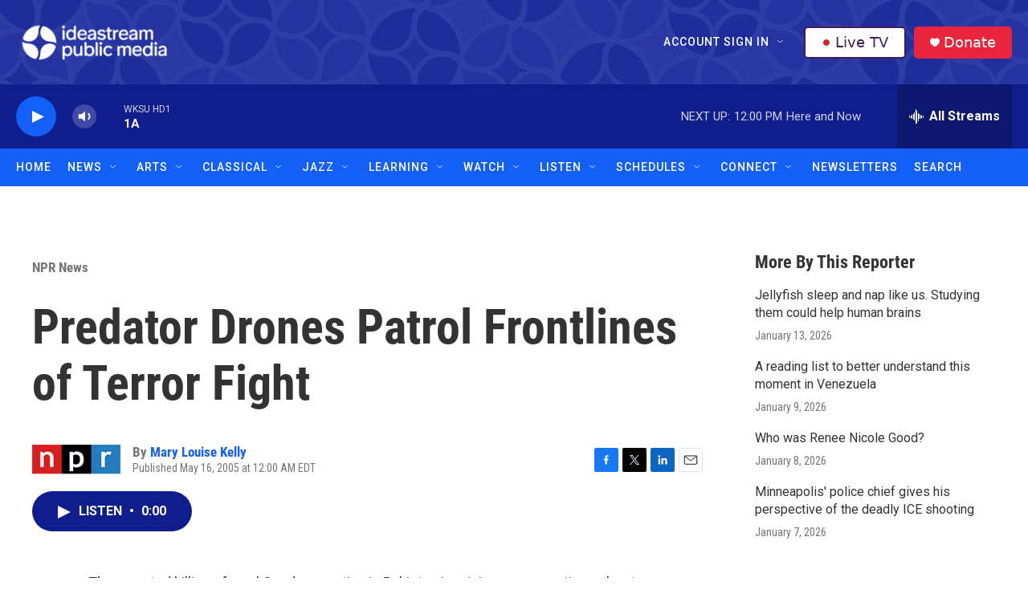

--- FILE ---
content_type: text/html; charset=utf-8
request_url: https://www.google.com/recaptcha/api2/aframe
body_size: 181
content:
<!DOCTYPE HTML><html><head><meta http-equiv="content-type" content="text/html; charset=UTF-8"></head><body><script nonce="RGnv1Ev-wqxdcm5du9ffjA">/** Anti-fraud and anti-abuse applications only. See google.com/recaptcha */ try{var clients={'sodar':'https://pagead2.googlesyndication.com/pagead/sodar?'};window.addEventListener("message",function(a){try{if(a.source===window.parent){var b=JSON.parse(a.data);var c=clients[b['id']];if(c){var d=document.createElement('img');d.src=c+b['params']+'&rc='+(localStorage.getItem("rc::a")?sessionStorage.getItem("rc::b"):"");window.document.body.appendChild(d);sessionStorage.setItem("rc::e",parseInt(sessionStorage.getItem("rc::e")||0)+1);localStorage.setItem("rc::h",'1769013686908');}}}catch(b){}});window.parent.postMessage("_grecaptcha_ready", "*");}catch(b){}</script></body></html>

--- FILE ---
content_type: text/css
request_url: https://tags.srv.stackadapt.com/sa.css
body_size: -11
content:
:root {
    --sa-uid: '0-4f94bc57-5d49-5ed5-7aae-26463b394282';
}